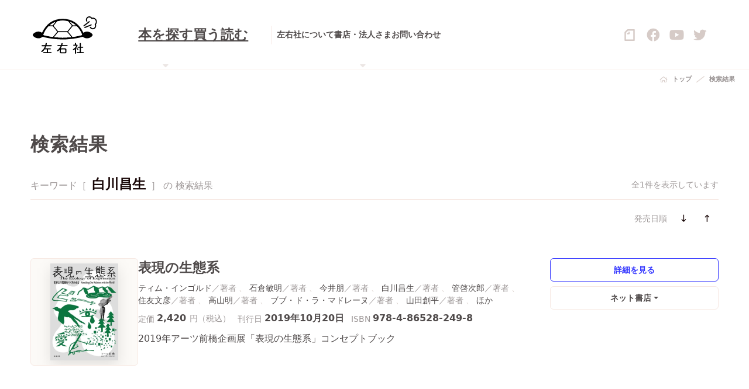

--- FILE ---
content_type: text/html; charset=UTF-8
request_url: https://sayusha.com/?search_query=%E7%99%BD%E5%B7%9D%E6%98%8C%E7%94%9F&c=2&o=d-pub
body_size: 6613
content:
<!DOCTYPE html>
<html lang="ja">

<head>
<meta charset="UTF-8" />
<meta name="viewport" content="width=device-width, initial-scale=1" />
<meta name="format-detection" content="telephone=no">
<title>検索結果：白川昌生 | 全1件 | 左右社 SAYUSHA</title>
<meta name='robots' content='noindex, follow, max-image-preview:large' />
<link rel='dns-prefetch' href='//fonts.gstatic.com' />
<link rel='dns-prefetch' href='//ajax.googleapis.com' />
<link rel='dns-prefetch' href='//api.w.org' />
<link rel='preconnect' href='//fonts.gstatic.com' />
<link rel='preconnect' href='//ajax.googleapis.com' />
<link rel="canonical" href="https://sayusha.com/?search_query=%E7%99%BD%E5%B7%9D%E6%98%8C%E7%94%9F&#038;c=2&#038;o=d-pub" />
<link rel="alternate" type="application/atom+xml" title="左右社 SAYUSHA &raquo; フィード" href="https://sayusha.com/feed/atom" />
<meta name="description" content="左右社の本の検索結果一覧です" />
<meta name="twitter:card" content="summary_large_image" />
<meta name="twitter:site" content="@sayusha" />
<meta property="og:site_name" content="左右社 SAYUSHA" />
<meta property="og:locale" content="ja_JP" />
<meta property="og:type" content="article" />
<meta property="og:url" content="https://sayusha.com/?search_query=%E7%99%BD%E5%B7%9D%E6%98%8C%E7%94%9F&#038;c=2&#038;o=d-pub" />
<meta property="og:title" content="検索結果 | 左右社 SAYUSHA" />
<meta property="og:description" content="左右社の本の検索結果一覧です" />
<meta property="og:image" content="https://sayusha.com/data/test/wp-content/themes/2025/assets/img/ogp-icon.webp" />
<link rel="shortcut icon" href="https://sayusha.com/data/test/wp-content/themes/2025/assets/img/favicons/favicon.ico">
<link rel="apple-touch-icon" sizes="180x180" href="https://sayusha.com/data/test/wp-content/themes/2025/assets/img/favicons/apple-touch-icon.png">
<link rel="icon" type="image/png" sizes="32x32" href="https://sayusha.com/data/test/wp-content/themes/2025/assets/img/favicons/favicon-32x32.png">
<link rel="icon" type="image/png" sizes="16x16" href="https://sayusha.com/data/test/wp-content/themes/2025/assets/img/favicons/favicon-16x16.png">
<link rel="manifest" href="https://sayusha.com/data/test/wp-content/themes/2025/assets/img/favicons/site.webmanifest">
<link rel="mask-icon" href="https://sayusha.com/data/test/wp-content/themes/2025/assets/img/favicons/safari-pinned-tab.svg" color="#f6e4dd">
<meta name="msapplication-TileColor" content="#f6e4dd">
<meta name="theme-color" content="#ffffff">
<link rel="stylesheet" id="theme-css"  href="https://sayusha.com/data/test/wp-content/themes/2025/assets/css/common.css" type="text/css" media="all" />
<script type="text/javascript" defer="defer" src="https://sayusha.com/data/test/wp-content/themes/2025/assets/js/common.js?ver=5.9.3" id="theme-js"></script>

                <script>
                    var ajaxUrl = 'https://sayusha.com/data/test/wp-admin/admin-ajax.php';
                </script>
        <style type="text/css">.broken_link, a.broken_link {
	text-decoration: line-through;
}</style><link rel="icon" href="https://sayusha.com/data/test/wp-content/uploads/cropped-siteicon-32x32.png" sizes="32x32" />
<link rel="icon" href="https://sayusha.com/data/test/wp-content/uploads/cropped-siteicon-192x192.png" sizes="192x192" />
<link rel="apple-touch-icon" href="https://sayusha.com/data/test/wp-content/uploads/cropped-siteicon-180x180.png" />
<meta name="msapplication-TileImage" content="https://sayusha.com/data/test/wp-content/uploads/cropped-siteicon-270x270.png" />
</head>
<body id="top">

<div class="l-wrapper" data-sticky-wrap>
<!--

ヘッダー

-->
<header class="l-header headroom--top">
	<div class="l-header__Innr">
		<h2 class="l-header__Innr-logo">
			<a href="https://sayusha.com"><img src="https://sayusha.com/data/test/wp-content/themes/2025/assets/img/logomark+logotype.svg" alt="左右社｜SAYUSHA"></a>
		</h2>
		
		<nav class="l-header__Innr-nav">
			<div class="p-nav">
				<ul class="p-nav__Lg">
					<li class="p-nav__Lg-item dropdown position-static">
						<button href="javascript:;" title="本を探す" id="searchBooks" class="p-nav__Lg-trigger dropdown-toggle" role="button" data-bs-toggle="dropdown" aria-expanded="false">
							本を探す
						</button>
						<div class="c-dd dropdown-menu" aria-labelledby="searchBooks">
							<div class="p-search">
								<div class="p-search__Innr">
									<ul id="menu-menu-main" class="p-search__Innr-nav"><li id="menu-item-12321" class="menu-item menu-item-type-taxonomy menu-item-object-category menu-item-12321"><a href="https://sayusha.com/./books" class="c-tl --p">ジャンル・シリーズから探す</a></li>
<li id="menu-item-12320" class="menu-item menu-item-type-taxonomy menu-item-object-category menu-item-12320"><a href="https://sayusha.com/./authors" class="c-tl --p">著者から探す</a></li>
<li id="menu-item-12322" class="menu-item menu-item-type-custom menu-item-object-custom menu-item-12322"><a href="https://sayusha.com/?search_query=&#038;c=2&#038;rep=2" class="c-tl --p">重版の本</a></li>
<li id="menu-item-12323" class="menu-item menu-item-type-custom menu-item-object-custom menu-item-12323"><a href="https://sayusha.com/?search_query=&#038;c=2&#038;bi_flag=ondemand" class="c-tl --p">オンデマンド</a></li>
<li id="menu-item-12876" class="menu-item menu-item-type-custom menu-item-object-custom menu-item-12876"><a href="http://sayusha.com/?search_query=%7B学術書%7D&#038;c=2" class="c-tl --p">学術書</a></li>
<li id="menu-item-12917" class="menu-item menu-item-type-custom menu-item-object-custom menu-item-12917"><a href="http://sayusha.com/?search_query=%7B語学書%7D&#038;c=2" class="c-tl --p">語学書</a></li>
<li id="menu-item-12978" class="menu-item menu-item-type-custom menu-item-object-custom menu-item-12978"><a href="http://sayusha.com/?search_query=%7B短歌%7D&#038;c=2" class="c-tl --p">短歌</a></li>
</ul>									<div class="p-search__Innr-search">

<form role="search" method="get" class="c-searchBox" action="https://sayusha.com/" id="search-books">
<button class="c-searchBox-button" type="submit"><p class="c-icon --search"></p></button>
<input class="c-searchBox-input c-input" type="search" id="item-search_query" name="search_query" value="白川昌生" autocorrect="off" autocapitalize="off" placeholder="検索：空入力で全件表示" />
<input type="hidden" id="item-c" name="c" value="2" />
</form>





									</div>
								</div>
							</div>
						</div>
					</li>
					<li class="p-nav__Lg-item">
						<a href="http://sayusha-shop.shop-pro.jp/" target="_blank" title="本を買う">
							買う
						</a>
					</li>
					<li class="p-nav__Lg-item">
						<a href="https://sayusha.com/readings" title="本を読む">
							読む
						</a>
					</li>
				</ul>
				<ul class="p-nav__Md">
					<li class="p-nav__Md-item">
						<a href="https://sayusha.com/about" class="c-tl --f">左右社について</a>
					</li>
					<li class="p-nav__Md-item dropdown position-static">
						<button href="javascript:;" title="書店・法人さま" id="bookStores" class="p-nav__Md-trigger dropdown-toggle" role="button" data-bs-toggle="dropdown" aria-expanded="false">
							書店・法人さま
						</button>
						<div class="c-dd dropdown-menu" aria-labelledby="bookStores">
							<div class="p-bookStores">
								<div class="p-bookStores__Innr">
									<ul class="p-bookStores__Innr-nav">
										<li><a href="https://sayusha.com/for_booksellers" class="c-tl --p">書店さまへ</a></li>
										<li><a href="https://sayusha.com/for_museums_and_corporations" class="c-tl --p">美術館さま・法人さまへ</a></li>
									</ul>
								</div>
							</div>
						</div>
					</li>
					<li class="p-nav__Md-item">
						<a href="https://sayusha.com/contact" class="c-tl --f">お問い合わせ</a>
					</li>
				</ul>
			</div>
		</nav>
		
		<div class="l-header__Innr-sns">
			<ul class="c-ul">
				<li class="is-note">
					<a href="https://note.com/sayusha/" target="_blank">
						<svg id="icon-note" viewBox="0 0 80 80" fill="none" xmlns="http://www.w3.org/2000/svg">
							<path fill-rule="evenodd" clip-rule="evenodd" d="M34.9282 35.1648H25.5284C24.4464 35.1648 24.0406 35.0972 23.4996 34.962C21.9442 34.4886 20.727 32.9332 20.727 31.1074C20.727 29.2815 21.9442 27.7261 23.4996 27.2527C24.0406 27.0499 24.4464 27.0499 25.5284 27.0499H31.6146V20.9637C31.6146 19.8817 31.6822 19.4759 31.8175 18.9349C32.2908 17.3795 33.8462 16.1623 35.6721 16.1623C37.4979 16.1623 39.0533 17.3795 39.5267 18.9349C39.7295 19.4759 39.7295 19.8817 39.7295 20.9637V30.3635C39.7295 30.9045 39.7295 31.5131 39.5943 31.9865C39.2562 33.4066 37.9713 34.6915 36.5512 35.0296C36.0778 35.1648 35.5368 35.1648 34.9282 35.1648ZM65.2241 69.7887H14.6408V25.2916C14.6408 24.7506 14.8437 24.2096 15.2494 23.8039L28.3686 10.6847C28.7743 10.279 29.2477 10.0761 29.8563 10.0761H65.2241V69.7887ZM6.99919 17.7853C5.64669 19.1378 4.76757 20.8284 4.63232 22.7219C4.5647 22.9924 4.5647 23.4658 4.5647 23.9391V74.3195C4.5647 74.9958 4.5647 75.3339 4.63232 75.6044C4.8352 77.7684 6.79631 79.6619 8.9603 79.9324C9.2308 79.9324 9.56893 80 10.2452 80H69.7549C70.4312 80 70.7693 80 71.0398 79.9324C73.2038 79.7295 75.0973 77.7684 75.3678 75.6044C75.3678 75.3339 75.4354 74.9958 75.4354 74.3195V5.61285C75.4354 4.9366 75.4354 4.59848 75.3678 4.32798C75.1649 2.16399 73.2038 0.270499 71.0398 0C70.7017 0 70.3635 0 69.6873 0H28.5038C28.0305 0 27.5571 0 27.2866 0.0676247C25.3931 0.270499 23.7025 1.14962 22.35 2.43449L6.99919 17.7853Z"/>
						</svg>
					</a>
				</li>
				<li>
					<a href="https://www.facebook.com/people/%E5%B7%A6%E5%8F%B3%E7%A4%BE/100063478600096/" target="_blank">
						<div class="c-icon --facebook --lg"></div>
					</a>
				</li>
				<li>
					<a href="https://www.youtube.com/channel/UCfPFDH09wN-7U4c6kjx0s-g" target="_blank">
						<div class="c-icon --youtube --lg"></div>
					</a>
				</li>
				<li>
					<a href="https://twitter.com/sayusha" target="_blank">
						<div class="c-icon --twitter --lg"></div>
					</a>
				</li>
			</ul>
		</div>
		
		<div class="l-header__Innr-trigger">
			<button id="js-offCanvasMenuTrigger" class="c-hamburger">
				<span class="c-hamburger-box">
					<span class="c-hamburger-inner"></span>
				</span>
			</button>
		</div>
	</div>
</header>


<main class="l-main">

<div class="c-breadcrumb"><div class="c-breadcrumb__Innr">
<div class="c-breadcrumb__Innr-item is-home"><a href="https://sayusha.com">トップ</a></div>
<div class="c-breadcrumb__Innr-item"><p>検索結果</p></div>
</div></div>

	
	<div class="l-c l-list">
		<div class="l-c__Col l-list__Innr col_1">
			<div class="l-c__Col-head l-list__Innr-head">
				<div class="p-heading">
					<div class="p-heading__Innr">
						<h2 class="p-heading__Innr-body">検索結果</h2>
					</div>
				</div>
			</div>
			<div class="l-c__Col-body">


				<div class="l-list__Innr-result">
					<div class="c-textBody">
						キーワード［ <strong>白川昌生</strong> ］ の 検索結果					</div>
					<div class="caption">
						全1件を表示しています					</div>
				</div>
				<div class="l-list__Innr-refine">
					<div class="c-refine">
						<div class="c-refine__Innr">
							<ul class="c-refine__Innr-formList">
								<li class="label">
									<label for="select[1]">発売日順</label>
								</li>
							</ul>


							<ul class="c-refine__Innr-action">
								<li><a class="btn btn-transparent --sm has --l --long-arrow-down" href="?search_query=%E7%99%BD%E5%B7%9D%E6%98%8C%E7%94%9F&c=2&o=d-pub"></a></li>
								<li><a class="btn btn-transparent --sm has --l --long-arrow-up" href="?search_query=%E7%99%BD%E5%B7%9D%E6%98%8C%E7%94%9F&c=2&o=a-pub"></a></li>
							</ul>
						</div>
					</div>
				</div>
				<div class="l-list__Innr-body">


<article class="c-listItem">
<div class="c-listItem__Innr">
<div class="c-listItem__Innr-image">
<a href="https://sayusha.com/books/-/isbn9784865282498" rel="bookmark">
<figure style="width: 100%; height: 100%; text-align: center; padding: 0.5em;">
<img src="https://sayusha.com/data/test/wp-content/uploads/9784865282498-358x512.webp" width="358" height="512" loading="lazy" decoding="async" style="object-fit: contain; max-width: 100%; max-height: 100%; filter: drop-shadow( 0 0.5em 0.75em rgba(0,0,0,0.1) ); box-shadow: none; border: none; " alt="表現の生態系">
</figure>
</a>
</div>
<div class="c-listItem__Innr-body">
<h2 class="title">
<a href="https://sayusha.com/books/-/isbn9784865282498" rel="bookmark" class="c-tl --f">表現の生態系</a>
</h2>
<h3 class="sub"></h3>
<div class="author"><a href="https://sayusha.com/?search_query=%E3%83%86%E3%82%A3%E3%83%A0%E3%83%BB%E3%82%A4%E3%83%B3%E3%82%B4%E3%83%AB%E3%83%89&c=2" data-unit="著者" rel="search" class="c-tl --p">ティム・インゴルド</a>
<a href="https://sayusha.com/?search_query=%E7%9F%B3%E5%80%89%E6%95%8F%E6%98%8E&c=2" data-unit="著者" rel="search" class="c-tl --p">石倉敏明</a>
<a href="https://sayusha.com/?search_query=%E4%BB%8A%E4%BA%95%E6%9C%8B&c=2" data-unit="著者" rel="search" class="c-tl --p">今井朋</a>
<a href="https://sayusha.com/?search_query=%E7%99%BD%E5%B7%9D%E6%98%8C%E7%94%9F&c=2" data-unit="著者" rel="search" class="c-tl --p">白川昌生</a>
<a href="https://sayusha.com/?search_query=%E7%AE%A1%E5%95%93%E6%AC%A1%E9%83%8E&c=2" data-unit="著者" rel="search" class="c-tl --p">管啓次郎</a>
<a href="https://sayusha.com/?search_query=%E4%BD%8F%E5%8F%8B%E6%96%87%E5%BD%A6&c=2" data-unit="著者" rel="search" class="c-tl --p">住友文彦</a>
<a href="https://sayusha.com/?search_query=%E9%AB%98%E5%B1%B1%E6%98%8E&c=2" data-unit="著者" rel="search" class="c-tl --p">高山明</a>
<a href="https://sayusha.com/?search_query=%E3%83%96%E3%83%96%E3%83%BB%E3%83%89%E3%83%BB%E3%83%A9%E3%83%BB%E3%83%9E%E3%83%89%E3%83%AC%E3%83%BC%E3%83%8C&c=2" data-unit="著者" rel="search" class="c-tl --p">ブブ・ド・ラ・マドレーヌ</a>
<a href="https://sayusha.com/?search_query=%E5%B1%B1%E7%94%B0%E5%89%B5%E5%B9%B3&c=2" data-unit="著者" rel="search" class="c-tl --p">山田創平</a>
<span  class="c-tl --p">ほか</span>
</div>
<div class="spec">
<dl class="c-dl multi --r">
<dt>定価</dt>
<dd class="price">
2,420
<span class="unit">円（税込）</span>
</dd>
</dl>
<dl class="c-dl multi --r"><dt>刊行日</dt><dd>2019年10月20日 </dd></dl>
<dl class="c-dl multi --r"><dt>ISBN</dt><dd>978-4-86528-249-8</dd></dl>
</div>
<div class="body">
<div class="c-textBody">2019年アーツ前橋企画展「表現の生態系」コンセプトブック </div>
</div>
</div>
<div class="c-listItem__Innr-action">
<div class="biblio">
<a href="https://sayusha.com/books/-/isbn9784865282498" rel="bookmark" class="btn btn-secondary --sm">詳細を見る</a>
</div>
<div class="colorMe"><script type="text/javascript" src="https://sayusha-shop.shop-pro.jp?mode=cartjs&pid=146089939&style=basic&name=n&img=n&expl=n&;stock=n&price=n&inq=n&sk=n" charset="utf-8"></script></div>
<div class="c-external dropdown"  data-category="share">
<a href="javascript:;" id="share" class="c-external-link btn btn-tertiary --sm dropdown-toggle" role="button" data-bs-toggle="dropdown" aria-expanded="false">ネット書店</a>
<div class="dropdown-menu"  aria-labelledby="share">
		
<ul class="c-external__Innr">
<li class="c-external__Innr-item">
<a href="https://www.amazon.co.jp/dp/4865282491/" rel="noopener" target="_blank" class="btn btn-tertiary --xs is-amazon"><img src="https://sayusha.com/data/test/wp-content/themes/2025/assets/img/stores/amazon.svg" alt="Amazon" decoding="async" /></a>
</li>
<li class="c-external__Innr-item">
<a href="http://books.rakuten.co.jp/rdt/item/?sid=213310&#038;sno=ISBN:9784865282498" rel="noopener" target="_blank" class="btn btn-tertiary --xs is-rakuten"><img src="https://sayusha.com/data/test/wp-content/themes/2025/assets/img/stores/rakuten.svg" alt="楽天ブックス" decoding="async" /></a>
</li>
<li class="c-external__Innr-item">
<a href="http://honto.jp/isbn/9784865282498" rel="noopener" target="_blank" class="btn btn-tertiary --xs is-honto"><img src="https://sayusha.com/data/test/wp-content/themes/2025/assets/img/stores/honto.svg" alt="honto" decoding="async" /></a>
</li>
<li class="c-external__Innr-item">
<a href="https://www.kinokuniya.co.jp/f/dsg-01-9784865282498" rel="noopener" target="_blank" class="btn btn-tertiary --xs is-kinokuniya"><img src="https://sayusha.com/data/test/wp-content/themes/2025/assets/img/stores/kinokuniya.svg" alt="紀伊國屋書店" decoding="async" /></a>
</li>
<li class="c-external__Innr-item">
<a href="https://7net.omni7.jp/detail_isbn/9784865282498" rel="noopener" target="_blank" class="btn btn-tertiary --xs is-omni7"><img src="https://sayusha.com/data/test/wp-content/themes/2025/assets/img/stores/omni7.webp" alt="Omni7" decoding="async" /></a>
</li>
<div class="c-external__Innr-caption"><p class="c-asterisk --xs">書店によっては、在庫のない場合や取扱いのない場合があります。あらかじめご了承ください。</p><p class="c-asterisk --xs">詳しい購入方法は、各ネット書店のサイトにてご確認ください。</p></div>
</ul>
</div></div>
</div>
</div>
</article>


</div>



			</div>
		</div>
	</div>

	


</main>

</div>
<!--

フッター

-->
<footer class="l-footer" data-sticky-footer>
	<div class="l-footer__Innr">
		<h2 class="l-footer__Innr-head">
			<a href="https://sayusha.com">
			  <picture class="c-chapterTitle__Lead">
				  <source srcset="https://sayusha.com/data/test/wp-content/themes/2025/assets/img/logotype.svg" media="(min-width: 1192px)">
				  <img src="https://sayusha.com/data/test/wp-content/themes/2025/assets/img/logotype.svg" alt="左右社｜SAYUSHA">
			  </picture>
			</a>
		</h2>
		<div class="l-footer__Innr-nav">
			<ul class="pri">
				<li><a href="https://sayusha.com/books" class="c-tl --ff">本を探す</a></li>
				<li><a href="http://sayusha-shop.shop-pro.jp/" target="_blank" class="c-tl --ff">買う</a></li>
				<li><a href="https://sayusha.com/readings" class="c-tl --ff">読む</a></li>
			</ul>
			<ul class="sec">
				<li><a href="https://sayusha.com/about" class="c-tl --f">左右社について</a></li>
				<li><a href="https://sayusha.com/for_booksellers" class="c-tl --f">書店さまへ</a></li>
				<li><a href="https://sayusha.com/for_museums_and_corporations" class="c-tl --f">美術館さま・法人さまへ</a></li>
				<li><a href="https://sayusha.com/contact" class="c-tl --f">お問い合わせ</a></li>
			</ul>
			<ul class="ter">
				<li><a href="https://sayusha.com/recruit" class="c-tl --p">採用情報</a></li>
				<li><a href="https://sayusha.com/privacy_policy" class="c-tl --p">プライバシーポリシー</a></li>
			</ul>
		</div>
		<div class="l-footer__Innr-info">
			<dl class="c-dl --r">
				<dt>住所</dt>
				<dd>
					<a href="https://goo.gl/maps/ks4kAioNY1e99eEFA" target="_blank" class="c-tl --pp has --r --external-link-alt">
						〒151-0051<br class="--xl">
						東京都渋谷区千駄ヶ谷3丁目55-12<br>
						ヴィラパルテノンB1
					</a>
				</dd>
			</dl>
			<dl class="c-dl --r">
				<dt>電話番号</dt>
				<dd>
					<span>（編集）</span><a href="tel:0357866030" class="c-tl --f">03-5786-6030</a><br>
					<span>（営業）</span><a href="tel:0357866031" class="c-tl --f">03-5786-6031</a>
				</dd>
			</dl>
			<dl class="c-dl --r">
				<dt>ファックス</dt>
				<dd>
					<span>（共通）</span>03-5786-6032
				</dd>
			</dl>
			<dl class="c-dl --r">
				<dt>メール</dt>
				<dd>info@sayusha.com</dd>
			</dl>
		</div>
		<div class="l-footer__Innr-sns">
			<ul class="c-ul">
				<li class="is-note">
					<a href="https://note.com/sayusha/" target="_blank">
						<svg id="icon-note" viewBox="0 0 80 80" fill="none" xmlns="http://www.w3.org/2000/svg">
							<path fill-rule="evenodd" clip-rule="evenodd" d="M34.9282 35.1648H25.5284C24.4464 35.1648 24.0406 35.0972 23.4996 34.962C21.9442 34.4886 20.727 32.9332 20.727 31.1074C20.727 29.2815 21.9442 27.7261 23.4996 27.2527C24.0406 27.0499 24.4464 27.0499 25.5284 27.0499H31.6146V20.9637C31.6146 19.8817 31.6822 19.4759 31.8175 18.9349C32.2908 17.3795 33.8462 16.1623 35.6721 16.1623C37.4979 16.1623 39.0533 17.3795 39.5267 18.9349C39.7295 19.4759 39.7295 19.8817 39.7295 20.9637V30.3635C39.7295 30.9045 39.7295 31.5131 39.5943 31.9865C39.2562 33.4066 37.9713 34.6915 36.5512 35.0296C36.0778 35.1648 35.5368 35.1648 34.9282 35.1648ZM65.2241 69.7887H14.6408V25.2916C14.6408 24.7506 14.8437 24.2096 15.2494 23.8039L28.3686 10.6847C28.7743 10.279 29.2477 10.0761 29.8563 10.0761H65.2241V69.7887ZM6.99919 17.7853C5.64669 19.1378 4.76757 20.8284 4.63232 22.7219C4.5647 22.9924 4.5647 23.4658 4.5647 23.9391V74.3195C4.5647 74.9958 4.5647 75.3339 4.63232 75.6044C4.8352 77.7684 6.79631 79.6619 8.9603 79.9324C9.2308 79.9324 9.56893 80 10.2452 80H69.7549C70.4312 80 70.7693 80 71.0398 79.9324C73.2038 79.7295 75.0973 77.7684 75.3678 75.6044C75.3678 75.3339 75.4354 74.9958 75.4354 74.3195V5.61285C75.4354 4.9366 75.4354 4.59848 75.3678 4.32798C75.1649 2.16399 73.2038 0.270499 71.0398 0C70.7017 0 70.3635 0 69.6873 0H28.5038C28.0305 0 27.5571 0 27.2866 0.0676247C25.3931 0.270499 23.7025 1.14962 22.35 2.43449L6.99919 17.7853Z"/>
						</svg>
					</a>
				</li>
				<li>
					<a href="https://www.facebook.com/people/%E5%B7%A6%E5%8F%B3%E7%A4%BE/100063478600096/" target="_blank">
						<div class="c-icon --facebook --lg"></div>
					</a>
				</li>
				<li>
					<a href="https://www.youtube.com/channel/UCfPFDH09wN-7U4c6kjx0s-g" target="_blank">
						<div class="c-icon --youtube --lg"></div>
					</a>
				</li>
				<li>
					<a href="https://twitter.com/sayusha" target="_blank">
						<div class="c-icon --twitter --lg"></div>
					</a>
				</li>
			</ul>
		</div>
		<div class="l-footer__Innr-anchor">
			<div class="c-pageTop">
				<a href="#top" class="c-pageTop-body"></a>
			</div>
		</div>
		<div class="l-footer__Innr-copyrights">
			<h6>
				&copy;&nbsp;
				<script>document.write(new Date().getFullYear());</script>&nbsp;Sayusha&nbsp;All Rights Reserved.
			</h6>
		</div>
	</div>
</footer>
<!--

オフキャンバスメニュー

-->
<div id="js-offCanvasMenu" class="js-offCanvasMenu">
	<div class="l-offCanvasMenu">
		<div class="l-offCanvasMenu__Innr">
			<div class="l-offCanvasMenu__Innr-trigger">
				<button id="js-offCanvasMenuHidden" class="c-hamburger is-active">
					<span class="c-hamburger-box">
						<span class="c-hamburger-inner"></span>
					</span>
				</button>
			</div>
			<div class="l-offCanvasMenu__Innr-head">
				<h2>
					<a href="https://sayusha.com">
						<img src="https://sayusha.com/data/test/wp-content/themes/2025/assets/img/logomark+logotype.svg" alt="左右社｜SAYUSHA">
					</a>
				</h2>
			</div>
			<div class="l-offCanvasMenu__Innr-nav">
				<nav class="p-ocmNav">
					<ul class="p-ocmNav__Main">
						<li class="p-ocmNav__Main-trigger" data-houdini-toggle="SearchBooks">本を探す</li>
						<div class="p-ocmNav__Main-container" id="SearchBooks" data-houdini-group="SearchBooks">
						<ul id="menu-menu-main-1" class="menu"><li class="menu-item menu-item-type-taxonomy menu-item-object-category menu-item-12321 p-ocmNav__Main-item"><a href="https://sayusha.com/./books" class="c-tl has --l --chevron-right">ジャンル・シリーズから探す</a></li>
<li class="menu-item menu-item-type-taxonomy menu-item-object-category menu-item-12320 p-ocmNav__Main-item"><a href="https://sayusha.com/./authors" class="c-tl has --l --chevron-right">著者から探す</a></li>
<li class="menu-item menu-item-type-custom menu-item-object-custom menu-item-12322 p-ocmNav__Main-item"><a href="https://sayusha.com/?search_query=&#038;c=2&#038;rep=2" class="c-tl has --l --chevron-right">重版の本</a></li>
<li class="menu-item menu-item-type-custom menu-item-object-custom menu-item-12323 p-ocmNav__Main-item"><a href="https://sayusha.com/?search_query=&#038;c=2&#038;bi_flag=ondemand" class="c-tl has --l --chevron-right">オンデマンド</a></li>
<li class="menu-item menu-item-type-custom menu-item-object-custom menu-item-12876 p-ocmNav__Main-item"><a href="http://sayusha.com/?search_query=%7B学術書%7D&#038;c=2" class="c-tl has --l --chevron-right">学術書</a></li>
<li class="menu-item menu-item-type-custom menu-item-object-custom menu-item-12917 p-ocmNav__Main-item"><a href="http://sayusha.com/?search_query=%7B語学書%7D&#038;c=2" class="c-tl has --l --chevron-right">語学書</a></li>
<li class="menu-item menu-item-type-custom menu-item-object-custom menu-item-12978 p-ocmNav__Main-item"><a href="http://sayusha.com/?search_query=%7B短歌%7D&#038;c=2" class="c-tl has --l --chevron-right">短歌</a></li>
</ul>						</div>
						<li class="p-ocmNav__Main-item"><a href="http://sayusha-shop.shop-pro.jp/" target="_blank" class="c-tl has --l --chevron-right">買う</a></li>
						<li class="p-ocmNav__Main-item"><a href="https://sayusha.com/readings" class="c-tl has --l --chevron-right">読む</a></li>
					</ul>
					<ul class="p-ocmNav__Sub">
						<li class="p-ocmNav__Sub-item"><a href="https://sayusha.com/about" class="c-tl has --l --shapes">左右社について</a></li>
						<li class="p-ocmNav__Sub-item"><a href="https://sayusha.com/for_booksellers" class="c-tl has --l --books">書店さまへ</a></li>
						<li class="p-ocmNav__Sub-item"><a href="https://sayusha.com/contact" class="c-tl has --l --envelope">お問い合わせ</a></li>
					</ul>
				</nav>
			</div>
			<div class="l-offCanvasMenu__Innr-info">
				<dl class="c-dl --r">
					<dt>住所</dt>
					<dd>
						<a href="https://goo.gl/maps/ks4kAioNY1e99eEFA" target="_blank" class="c-tl --pp has --r --external-link-alt">
						〒151-0051<br class="--xl">
						東京都渋谷区千駄ヶ谷3丁目55-12<br>
						ヴィラパルテノンB1
					</a>
					</dd>
				</dl>
				<dl class="c-dl --r">
					<dt>電話番号</dt>
					<dd>
						<span>（編集）</span><a href="tel:0357866030" class="c-tl --f">03-5786-6030</a><br>
						<span>（営業）</span><a href="tel:0357866031" class="c-tl --f">03-5786-6031</a>
					</dd>
				</dl>
				<dl class="c-dl --r">
					<dt>ファックス</dt>
					<dd>
						<span>（共通）</span>03-5786-6032
					</dd>
				</dl>
				<dl class="c-dl --r">
					<dt>メール</dt>
					<dd>info@sayusha.com</dd>
				</dl>
			</div>
			<div class="l-offCanvasMenu__Innr-sns">
				<ul class="c-ul">
					<li class="is-note">
						<a href="https://note.com/sayusha/" target="_blank">
						<svg id="icon-note" viewBox="0 0 80 80" fill="none" xmlns="http://www.w3.org/2000/svg">
							<path fill-rule="evenodd" clip-rule="evenodd" d="M34.9282 35.1648H25.5284C24.4464 35.1648 24.0406 35.0972 23.4996 34.962C21.9442 34.4886 20.727 32.9332 20.727 31.1074C20.727 29.2815 21.9442 27.7261 23.4996 27.2527C24.0406 27.0499 24.4464 27.0499 25.5284 27.0499H31.6146V20.9637C31.6146 19.8817 31.6822 19.4759 31.8175 18.9349C32.2908 17.3795 33.8462 16.1623 35.6721 16.1623C37.4979 16.1623 39.0533 17.3795 39.5267 18.9349C39.7295 19.4759 39.7295 19.8817 39.7295 20.9637V30.3635C39.7295 30.9045 39.7295 31.5131 39.5943 31.9865C39.2562 33.4066 37.9713 34.6915 36.5512 35.0296C36.0778 35.1648 35.5368 35.1648 34.9282 35.1648ZM65.2241 69.7887H14.6408V25.2916C14.6408 24.7506 14.8437 24.2096 15.2494 23.8039L28.3686 10.6847C28.7743 10.279 29.2477 10.0761 29.8563 10.0761H65.2241V69.7887ZM6.99919 17.7853C5.64669 19.1378 4.76757 20.8284 4.63232 22.7219C4.5647 22.9924 4.5647 23.4658 4.5647 23.9391V74.3195C4.5647 74.9958 4.5647 75.3339 4.63232 75.6044C4.8352 77.7684 6.79631 79.6619 8.9603 79.9324C9.2308 79.9324 9.56893 80 10.2452 80H69.7549C70.4312 80 70.7693 80 71.0398 79.9324C73.2038 79.7295 75.0973 77.7684 75.3678 75.6044C75.3678 75.3339 75.4354 74.9958 75.4354 74.3195V5.61285C75.4354 4.9366 75.4354 4.59848 75.3678 4.32798C75.1649 2.16399 73.2038 0.270499 71.0398 0C70.7017 0 70.3635 0 69.6873 0H28.5038C28.0305 0 27.5571 0 27.2866 0.0676247C25.3931 0.270499 23.7025 1.14962 22.35 2.43449L6.99919 17.7853Z"/>
						</svg>
					</a>
					</li>
					<li>
						<a href="https://www.facebook.com/people/%E5%B7%A6%E5%8F%B3%E7%A4%BE/100063478600096/" target="_blank">
						<div class="c-icon --facebook --lg"></div>
					</a>
					</li>
					<li>
						<a href="https://www.youtube.com/channel/UCfPFDH09wN-7U4c6kjx0s-g" target="_blank">
						<div class="c-icon --youtube --lg"></div>
					</a>
					</li>
					<li>
						<a href="https://twitter.com/sayusha" target="_blank">
						<div class="c-icon --twitter --lg"></div>
					</a>
					</li>
				</ul>
			</div>
			<div class="l-offCanvasMenu__Innr-privacy">
				<ul class="c-ul">
					<li><a href="https://sayusha.com/recruit" class="c-tl --pp">採用情報</a></li>
					<li><a href="https://sayusha.com/privacy_policy" class="c-tl --pp">プライバシーポリシー</a></li>
				</ul>
			</div>
			<div class="l-offCanvasMenu__Innr-copyrights">
				<h6>
					&copy;&nbsp;
					<script>document.write(new Date().getFullYear());</script>&nbsp;Sayusha&nbsp;All Rights Reserved.
				</h6>
			</div>
		</div>
	</div>
</div>

<!-- 0.382seconds. 44queries. 10239KB. -->
</body>
</html>

--- FILE ---
content_type: text/javascript; charset=EUC-JP
request_url: https://sayusha-shop.shop-pro.jp/?mode=cartjs&pid=146089939&style=basic&name=n&img=n&expl=n&;stock=n&price=n&inq=n&sk=n
body_size: 723
content:
document.write("<!--cartjs basic--><div style=\"width:94%;margin:0 auto;padding:0;\"><div class=\"cartjs_box\" style=\"margin:0;padding:0;\"><form name=\"product_form\" method=\"post\" action=\"https://sayusha-shop.shop-pro.jp/cart/proxy/basket/items/add\" class=\"cartjs_product_form\" style=\"width:100%;margin:0px;padding:0;\"><div class=\"cartjs_product_table\"><table style=\"border-top:1px solid #ccc;border-right:1px solid #ccc;border-collapse: collapse;width:50%;margin:0 auto 15px;\"><!-- 売切れ時・休止時・ログイン限定購入商品は表示しない  --><!--オプション情報--></table></div><!-- 売切れ時・休止時・ログイン限定購入商品は表示しない  --><div class=\"cartjs_product_info\">    <input type=\"hidden\" name=\"members_hash\" value=\"55ff0607e3da4718822a97fcd1cd5cf4\">    <input type=\"hidden\" name=\"shop_id\" value=\"PA01303042\">    <input type=\"hidden\" name=\"product_id\" value=\"146089939\">    <input type=\"hidden\" name=\"members_id\" value=\"\">    <input type=\"hidden\" name=\"back_url\" value=\"https://sayusha.com/?search_query=%E7%99%BD%E5%B7%9D%E6%98%8C%E7%94%9F&amp;c=2&amp;o=d-pub\">    <input type=\"hidden\" name=\"back_url_with_get\" value=\"1\">    <input type=\"hidden\" name=\"shop_domain\" value=\"sayusha-shop.shop-pro.jp\">    <input type=\"hidden\" name=\"reference_token\" value=\"797646244ab9470780d66bb150c07493\"></div></form></div></div><!--//cartjs-->");